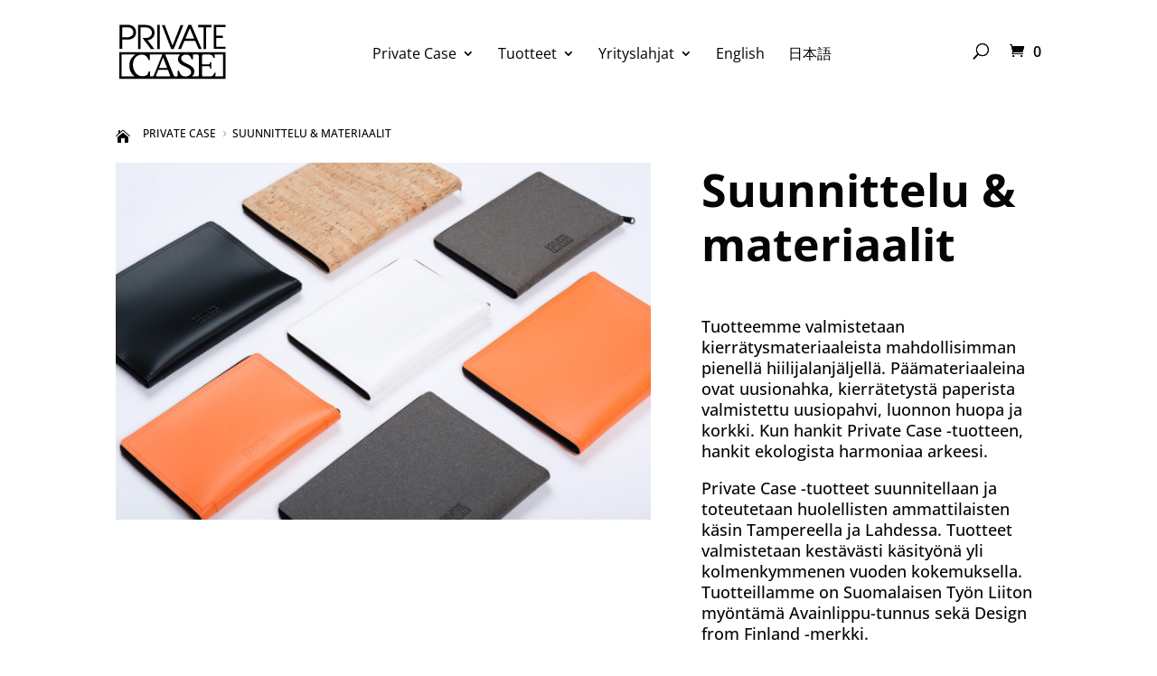

--- FILE ---
content_type: text/css; charset=UTF-8
request_url: https://www.privatecase.fi/wp-content/themes/divi-child/assets/main.css?ver=6.9
body_size: 2619
content:
body{font-family:"Open Sans" !important;font-size:16px;color:#000;line-height:1.3}h1,h2,h3,h4,h5,h6{font-family:"Open Sans" !important;line-height:1.2;text-shadow:none !important;font-weight:bold;color:#000;padding-bottom:1em}h1{font-size:50px}@media (max-width: 768px){h1{font-size:35px !important}}h2{font-size:35px}@media (max-width: 768px){h2{font-size:25px !important}}#main-content a{color:#000;display:inline-block}#main-header{box-shadow:none !important}#et-top-navigation{text-align:center !important;margin-right:5em !important;display:inline-block !important;float:none !important;width:100% !important}#top-menu-nav{display:inline-block !important}nav#top-menu-nav,#et-top-navigation #top-menu,nav.et-menu-nav,.et-menu,#top-menu,.et-menu,#main-header nav#top-menu-nav,nav.et-menu-nav{float:none !important}#et-top-navigation .et-cart-info,#et_top_search{float:right !important;color:#000 !important}#et-top-navigation .et-cart-info:hover,#et_top_search:hover{color:#222 !important}#top-menu a{font-weight:normal !important;color:#000 !important}.nav li ul{top:2em !important;border:0 !important;box-shadow:none !important;padding:0 !important}#top-menu li li{padding:0 !important}#top-menu .sub-menu a{padding:5px 20px !important;display:block !important;width:240px !important}#top-menu .sub-menu a:hover{background-color:#ece8df !important;color:#000 !important}.home.page #page-container{position:relative !important}.home.page #main-header{position:absolute !important;left:0 !important;top:0 !important;width:100% !important;background-color:transparent !important}.home .header-content .et_pb_button{margin-top:3em !important}.home .header-content .et_pb_button:hover{background-color:#fff !important;border:1px solid #555 !important}.home .et_pb_module_header h1{margin-top:10vh !important;text-shadow:none !important}.pc-reviews-slider .et_pb_slide_content{font-size:16px !important}.pc-reviews-slider .et_pb_bg_layout_dark .et_pb_slide_description{text-shadow:none !important}.pc-reviews-slider .et_pb_slide{padding:0 0 2em 0 !important}.pc-reviews-slider blockquote{border:0 !important;padding:0 !important;font-size:1.1em !important}.pc-reviews-slider table{border:0 !important;font-size:.9em !important}.pc-reviews-slider table td,.pc-reviews-slider table tr{border:0 !important}.pc-reviews-slider table td:nth-child(2){padding-right:2em !important}@media (max-width: 768px){.pc-reviews-slider table{display:block;width:90% !important;margin:0 auto !important}.pc-reviews-slider table tr,.pc-reviews-slider table td{display:block !important;width:100% !important}.pc-reviews-slider table img{display:block !important;margin:0 auto !important}}.pc-reviews-slider .et_pb_slide_description{padding:0 !important;border:0}.pc-reviews-slider .et-pb-controllers{bottom:1em !important}.pc-reviews-slider .et-pb-controllers a{background-color:rgba(0,0,0,0.5) !important}.pc-reviews-slider .et-pb-controllers a.et-pb-active-control{background-color:#000 !important}.pc-home-yrityslahjat .et_pb_header_content_wrapper{max-width:700px !important;margin:0 auto !important;padding:2em !important}.pc-vertical-menu ul,.pc-vertical-menu li{display:block !important}.pc-vertical-menu .nav li ul,.pc-vertical-menu .et-menu .menu-item-has-children>a:first-child::after{display:none !important}footer .et_pb_module{margin-bottom:1em !important}.pc-footer-lastcolumn{padding-left:20% !important}@media (max-width: 768px){.pc-footer-lastcolumn{padding-left:0 !important}}footer .et_pb_fullwidth_menu .et_pb_menu__menu,footer .et_pb_menu .et_pb_menu__menu{display:block !important}footer .et_pb_fullwidth_menu .et_mobile_nav_menu,footer .et_pb_menu .et_mobile_nav_menu{display:none !important}@media (min-width: 768px){.wpfMainWrapper #wpfBlock_1{max-width:30% !important;float:left !important}.wpfMainWrapper #wpfBlock_2{max-width:30% !important;float:right !important}.wpfMainWrapper .wpfFilterButtons{display:none !important}}h1.not-found-title{margin:1em auto;text-align:center;clear:both}h1.not-found-title+p{display:none}.woocommerce-loop-product__title{font-weight:normal !important;padding-bottom:0 !important}.woocommerce-page ul.products li.product .price,.woocommerce-page ul.products li.product .price del,.woocommerce ul.products li.product .price,.woocommerce ul.products li.product .price del{color:#000 !important;font-size:16px !important}.woocommerce-loop-product__link{max-width:100%}body.woocommerce .wpml-ls-item-ja{display:none !important}body:not(.et-tb) #main-content .container,body:not(.et-tb-has-header) #main-content .container{padding-top:32px !important}.woocommerce-breadcrumb{text-transform:uppercase !important;font-size:12px !important;position:relative !important;padding-left:30px !important}.woocommerce-breadcrumb:before{content:"\e074" !important;font-family:ETmodules !important;position:absolute !important;left:0 !important;z-index:1 !important;color:#000 !important}body.single-product #sidebar{display:none !important}body.single-product #left-area{float:none !important;margin-left:auto !important;margin-right:auto !important;width:auto !important}body.single-product #main-content .container:before{display:none !important}.privatecase_product_cat{text-transform:uppercase !important;color:#555 !important}.woocommerce div.product .product_title{font-size:30px}@media (max-width: 768px){.woocommerce div.product .product_title{font-size:23px !important}}.entry-summary p.price span{font-size:30px !important;font-weight:bold !important;margin-top:10px !important;margin-bottom:10px !important;display:inline-block !important}@media (max-width: 768px){.entry-summary p.price span{font-size:23px !important}}.woocommerce #content div.quantity input.qty,.woocommerce-cart table.cart td.actions div.coupon .input-text,.woocommerce-page #content div.quantity input.qty,.woocommerce-page div.quantity input.qty,.woocommerce div.quantity input.qty{border:1px solid black !important;background-color:white !important;color:black !important;border-radius:0 !important;padding:20px !important;height:auto !important;width:110px !important;font-weight:bold !important}input[type=number]::-webkit-inner-spin-button,input[type=number]::-webkit-outer-spin-button{opacity:1}.woocommerce div.product form.cart .button,.woocommerce .et_button_no_icon.et_button_icon_visible.et_button_left.woocommerce-page #content input.button,.woocommerce .et_button_no_icon.et_button_icon_visible.et_button_left.woocommerce-page #content input.button.alt,.woocommerce .et_button_no_icon.et_button_icon_visible.et_button_left.woocommerce-page #respond input#submit,.woocommerce .et_button_no_icon.et_button_icon_visible.et_button_left.woocommerce-page #respond input#submit.alt,.woocommerce .et_button_no_icon.et_button_icon_visible.et_button_left.woocommerce-page a.button,.woocommerce .et_button_no_icon.et_button_icon_visible.et_button_left.woocommerce-page a.button.alt,.woocommerce .et_button_no_icon.et_button_icon_visible.et_button_left.woocommerce-page button.button,.woocommerce .et_button_no_icon.et_button_icon_visible.et_button_left.woocommerce-page button.button.alt,.woocommerce .et_button_no_icon.et_button_icon_visible.et_button_left.woocommerce-page button.button.alt.disabled,.woocommerce .et_button_no_icon.et_button_icon_visible.et_button_left.woocommerce-page input.button,.woocommerce .et_button_no_icon.et_button_icon_visible.et_button_left.woocommerce-page input.button.alt,.woocommerce .et_button_no_icon.et_button_icon_visible.et_button_left.woocommerce a.button,.woocommerce .et_button_no_icon.et_button_icon_visible.et_button_left.woocommerce a.button.alt,.woocommerce .et_button_no_icon.et_button_icon_visible.et_button_left.woocommerce button.button,.woocommerce .et_button_no_icon.et_button_icon_visible.et_button_left.woocommerce button.button.alt,.woocommerce .et_button_no_icon.et_button_icon_visible.et_button_left.woocommerce button.button.alt.disabled,.woocommerce .et_button_no_icon.et_button_icon_visible.et_button_left.woocommerce input.button,.woocommerce .et_button_no_icon.et_button_icon_visible.et_button_left.woocommerce input.button.alt,.woocommerce .et_button_no_icon.et_button_left.woocommerce #content input.button.alt:hover,.woocommerce .et_button_no_icon.et_button_left.woocommerce #content input.button:hover,.woocommerce .et_button_no_icon.et_button_left.woocommerce #respond input#submit.alt:hover,.woocommerce .et_button_no_icon.et_button_left.woocommerce #respond input#submit:hover,.woocommerce .et_button_no_icon.et_button_left.woocommerce-page #content input.button.alt:hover,.woocommerce .et_button_no_icon.et_button_left.woocommerce-page #content input.button:hover,.woocommerce .et_button_no_icon.et_button_left.woocommerce-page #respond input#submit.alt:hover,.woocommerce .et_button_no_icon.et_button_left.woocommerce-page #respond input#submit:hover,.woocommerce .et_button_no_icon.et_button_left.woocommerce-page a.button.alt:hover,.woocommerce .et_button_no_icon.et_button_left.woocommerce-page a.button:hover,.woocommerce .et_button_no_icon.et_button_left.woocommerce-page button.button.alt.disabled:hover,.woocommerce .et_button_no_icon.et_button_left.woocommerce-page button.button.alt:hover,.woocommerce .et_button_no_icon.et_button_left.woocommerce-page button.button:hover,.woocommerce .et_button_no_icon.et_button_left.woocommerce-page input.button.alt:hover,.woocommerce .et_button_no_icon.et_button_left.woocommerce-page input.button:hover,.woocommerce .et_button_no_icon.et_button_left.woocommerce a.button.alt:hover,.woocommerce .et_button_no_icon.et_button_left.woocommerce a.button:hover,.woocommerce .et_button_no_icon.et_button_left.woocommerce button.button.alt.disabled:hover,.woocommerce .et_button_no_icon.et_button_left.woocommerce button.button.alt:hover,.woocommerce .et_button_no_icon.et_button_left.woocommerce button.button:hover,.woocommerce .et_button_no_icon.et_button_left.woocommerce input.button.alt:hover,.woocommerce .et_button_no_icon.et_button_left.woocommerce input.button:hover,.woocommerce .et_button_no_icon.woocommerce #content input.button,.woocommerce .et_button_no_icon.woocommerce #content input.button.alt,.woocommerce .et_button_no_icon.woocommerce #content input.button.alt:hover,.woocommerce .et_button_no_icon.woocommerce #content input.button:hover,.woocommerce .et_button_no_icon.woocommerce #respond input#submit,.woocommerce .et_button_no_icon.woocommerce #respond input#submit.alt,.woocommerce .et_button_no_icon.woocommerce #respond input#submit.alt:hover,.woocommerce .et_button_no_icon.woocommerce #respond input#submit:hover,.woocommerce .et_button_no_icon.woocommerce-page #content input.button,.woocommerce .et_button_no_icon.woocommerce-page #content input.button.alt,.woocommerce .et_button_no_icon.woocommerce-page #content input.button.alt:hover,.woocommerce .et_button_no_icon.woocommerce-page #content input.button:hover,.woocommerce .et_button_no_icon.woocommerce-page #respond input#submit,.woocommerce .et_button_no_icon.woocommerce-page #respond input#submit.alt,.woocommerce .et_button_no_icon.woocommerce-page #respond input#submit.alt:hover,.woocommerce .et_button_no_icon.woocommerce-page #respond input#submit:hover,.woocommerce .et_button_no_icon.woocommerce-page a.button,.woocommerce .et_button_no_icon.woocommerce-page a.button.alt,.woocommerce .et_button_no_icon.woocommerce-page a.button.alt:hover,.woocommerce .et_button_no_icon.woocommerce-page a.button:hover,.woocommerce .et_button_no_icon.woocommerce-page button.button,.woocommerce .et_button_no_icon.woocommerce-page button.button.alt,.woocommerce .et_button_no_icon.woocommerce-page button.button.alt.disabled,.woocommerce .et_button_no_icon.woocommerce-page button.button.alt.disabled:hover,.woocommerce .et_button_no_icon.woocommerce-page button.button.alt:hover,.woocommerce .et_button_no_icon.woocommerce-page button.button:hover,.woocommerce .et_button_no_icon.woocommerce-page input.button,.woocommerce .et_button_no_icon.woocommerce-page input.button.alt,.woocommerce .et_button_no_icon.woocommerce-page input.button.alt:hover,.woocommerce .et_button_no_icon.woocommerce-page input.button:hover,.woocommerce .et_button_no_icon.woocommerce a.button,.woocommerce .et_button_no_icon.woocommerce a.button.alt,.woocommerce .et_button_no_icon.woocommerce a.button.alt:hover,.woocommerce .et_button_no_icon.woocommerce a.button:hover,.woocommerce .et_button_no_icon.woocommerce button.button,.woocommerce .et_button_no_icon.woocommerce button.button.alt,.woocommerce .et_button_no_icon.woocommerce button.button.alt.disabled,.woocommerce .et_button_no_icon.woocommerce button.button.alt.disabled:hover,.woocommerce .et_button_no_icon.woocommerce button.button.alt:hover,.woocommerce .et_button_no_icon.woocommerce button.button:hover,.woocommerce .et_button_no_icon.woocommerce input.button,.woocommerce .et_button_no_icon.woocommerce input.button.alt,.woocommerce .et_button_no_icon.woocommerce input.button.alt:hover,.woocommerce .et_button_no_icon.woocommerce input.button:hover,.woocommerce .woocommerce input.button,.woocommerce .woocommerce input.button:hover{padding:16.5px 60px !important;background-color:black !important;color:white !important}.woocommerce div.product form.cart .button:hover,.woocommerce .et_button_no_icon.et_button_icon_visible.et_button_left.woocommerce-page #content input.button:hover,.woocommerce .et_button_no_icon.et_button_icon_visible.et_button_left.woocommerce-page #content input.button.alt:hover,.woocommerce .et_button_no_icon.et_button_icon_visible.et_button_left.woocommerce-page #respond input#submit:hover,.woocommerce .et_button_no_icon.et_button_icon_visible.et_button_left.woocommerce-page #respond input#submit.alt:hover,.woocommerce .et_button_no_icon.et_button_icon_visible.et_button_left.woocommerce-page a.button:hover,.woocommerce .et_button_no_icon.et_button_icon_visible.et_button_left.woocommerce-page a.button.alt:hover,.woocommerce .et_button_no_icon.et_button_icon_visible.et_button_left.woocommerce-page button.button:hover,.woocommerce .et_button_no_icon.et_button_icon_visible.et_button_left.woocommerce-page button.button.alt:hover,.woocommerce .et_button_no_icon.et_button_icon_visible.et_button_left.woocommerce-page button.button.alt.disabled:hover,.woocommerce .et_button_no_icon.et_button_icon_visible.et_button_left.woocommerce-page input.button:hover,.woocommerce .et_button_no_icon.et_button_icon_visible.et_button_left.woocommerce-page input.button.alt:hover,.woocommerce .et_button_no_icon.et_button_icon_visible.et_button_left.woocommerce a.button:hover,.woocommerce .et_button_no_icon.et_button_icon_visible.et_button_left.woocommerce a.button.alt:hover,.woocommerce .et_button_no_icon.et_button_icon_visible.et_button_left.woocommerce button.button:hover,.woocommerce .et_button_no_icon.et_button_icon_visible.et_button_left.woocommerce button.button.alt:hover,.woocommerce .et_button_no_icon.et_button_icon_visible.et_button_left.woocommerce button.button.alt.disabled:hover,.woocommerce .et_button_no_icon.et_button_icon_visible.et_button_left.woocommerce input.button:hover,.woocommerce .et_button_no_icon.et_button_icon_visible.et_button_left.woocommerce input.button.alt:hover,.woocommerce .et_button_no_icon.et_button_left.woocommerce #content input.button.alt:hover:hover,.woocommerce .et_button_no_icon.et_button_left.woocommerce #content input.button:hover:hover,.woocommerce .et_button_no_icon.et_button_left.woocommerce #respond input#submit.alt:hover:hover,.woocommerce .et_button_no_icon.et_button_left.woocommerce #respond input#submit:hover:hover,.woocommerce .et_button_no_icon.et_button_left.woocommerce-page #content input.button.alt:hover:hover,.woocommerce .et_button_no_icon.et_button_left.woocommerce-page #content input.button:hover:hover,.woocommerce .et_button_no_icon.et_button_left.woocommerce-page #respond input#submit.alt:hover:hover,.woocommerce .et_button_no_icon.et_button_left.woocommerce-page #respond input#submit:hover:hover,.woocommerce .et_button_no_icon.et_button_left.woocommerce-page a.button.alt:hover:hover,.woocommerce .et_button_no_icon.et_button_left.woocommerce-page a.button:hover:hover,.woocommerce .et_button_no_icon.et_button_left.woocommerce-page button.button.alt.disabled:hover:hover,.woocommerce .et_button_no_icon.et_button_left.woocommerce-page button.button.alt:hover:hover,.woocommerce .et_button_no_icon.et_button_left.woocommerce-page button.button:hover:hover,.woocommerce .et_button_no_icon.et_button_left.woocommerce-page input.button.alt:hover:hover,.woocommerce .et_button_no_icon.et_button_left.woocommerce-page input.button:hover:hover,.woocommerce .et_button_no_icon.et_button_left.woocommerce a.button.alt:hover:hover,.woocommerce .et_button_no_icon.et_button_left.woocommerce a.button:hover:hover,.woocommerce .et_button_no_icon.et_button_left.woocommerce button.button.alt.disabled:hover:hover,.woocommerce .et_button_no_icon.et_button_left.woocommerce button.button.alt:hover:hover,.woocommerce .et_button_no_icon.et_button_left.woocommerce button.button:hover:hover,.woocommerce .et_button_no_icon.et_button_left.woocommerce input.button.alt:hover:hover,.woocommerce .et_button_no_icon.et_button_left.woocommerce input.button:hover:hover,.woocommerce .et_button_no_icon.woocommerce #content input.button:hover,.woocommerce .et_button_no_icon.woocommerce #content input.button.alt:hover,.woocommerce .et_button_no_icon.woocommerce #content input.button.alt:hover:hover,.woocommerce .et_button_no_icon.woocommerce #content input.button:hover:hover,.woocommerce .et_button_no_icon.woocommerce #respond input#submit:hover,.woocommerce .et_button_no_icon.woocommerce #respond input#submit.alt:hover,.woocommerce .et_button_no_icon.woocommerce #respond input#submit.alt:hover:hover,.woocommerce .et_button_no_icon.woocommerce #respond input#submit:hover:hover,.woocommerce .et_button_no_icon.woocommerce-page #content input.button:hover,.woocommerce .et_button_no_icon.woocommerce-page #content input.button.alt:hover,.woocommerce .et_button_no_icon.woocommerce-page #content input.button.alt:hover:hover,.woocommerce .et_button_no_icon.woocommerce-page #content input.button:hover:hover,.woocommerce .et_button_no_icon.woocommerce-page #respond input#submit:hover,.woocommerce .et_button_no_icon.woocommerce-page #respond input#submit.alt:hover,.woocommerce .et_button_no_icon.woocommerce-page #respond input#submit.alt:hover:hover,.woocommerce .et_button_no_icon.woocommerce-page #respond input#submit:hover:hover,.woocommerce .et_button_no_icon.woocommerce-page a.button:hover,.woocommerce .et_button_no_icon.woocommerce-page a.button.alt:hover,.woocommerce .et_button_no_icon.woocommerce-page a.button.alt:hover:hover,.woocommerce .et_button_no_icon.woocommerce-page a.button:hover:hover,.woocommerce .et_button_no_icon.woocommerce-page button.button:hover,.woocommerce .et_button_no_icon.woocommerce-page button.button.alt:hover,.woocommerce .et_button_no_icon.woocommerce-page button.button.alt.disabled:hover,.woocommerce .et_button_no_icon.woocommerce-page button.button.alt.disabled:hover:hover,.woocommerce .et_button_no_icon.woocommerce-page button.button.alt:hover:hover,.woocommerce .et_button_no_icon.woocommerce-page button.button:hover:hover,.woocommerce .et_button_no_icon.woocommerce-page input.button:hover,.woocommerce .et_button_no_icon.woocommerce-page input.button.alt:hover,.woocommerce .et_button_no_icon.woocommerce-page input.button.alt:hover:hover,.woocommerce .et_button_no_icon.woocommerce-page input.button:hover:hover,.woocommerce .et_button_no_icon.woocommerce a.button:hover,.woocommerce .et_button_no_icon.woocommerce a.button.alt:hover,.woocommerce .et_button_no_icon.woocommerce a.button.alt:hover:hover,.woocommerce .et_button_no_icon.woocommerce a.button:hover:hover,.woocommerce .et_button_no_icon.woocommerce button.button:hover,.woocommerce .et_button_no_icon.woocommerce button.button.alt:hover,.woocommerce .et_button_no_icon.woocommerce button.button.alt.disabled:hover,.woocommerce .et_button_no_icon.woocommerce button.button.alt.disabled:hover:hover,.woocommerce .et_button_no_icon.woocommerce button.button.alt:hover:hover,.woocommerce .et_button_no_icon.woocommerce button.button:hover:hover,.woocommerce .et_button_no_icon.woocommerce input.button:hover,.woocommerce .et_button_no_icon.woocommerce input.button.alt:hover,.woocommerce .et_button_no_icon.woocommerce input.button.alt:hover:hover,.woocommerce .et_button_no_icon.woocommerce input.button:hover:hover,.woocommerce .woocommerce input.button:hover,.woocommerce .woocommerce input.button:hover:hover{padding:16.5px 60px !important}.woocommerce div.product form.cart .button{width:250px}@media (min-width: 768px){.woocommerce #content div.product div.summary,.woocommerce div.product div.summary,.woocommerce-page #content div.product div.summary,.woocommerce-page div.product div.summary{width:40%;padding-left:3%}}.woocommerce div.product form.cart .variations td.label{padding-right:42px !important;width:133px !important;vertical-align:middle !important}.woocommerce-page #et-main-area a.checkout-button.button,.woocommerce #et-main-area .summary button.single_add_to_cart_button[type=submit],.woocommerce #et-main-area .summary button.single_add_to_cart_button.disabled[type=submit],#et-main-area .woocommerce .cart .button[type=submit],#et-main-area .woocommerce .cart input.button[type=submit]{padding:1em 2em !important}.woocommerce-page #et-main-area a.checkout-button.button:hover,.woocommerce #et-main-area .summary button.single_add_to_cart_button[type=submit]:hover,.woocommerce #et-main-area .summary button.single_add_to_cart_button.disabled[type=submit]:hover,#et-main-area .woocommerce .cart .button[type=submit]:hover,#et-main-area .woocommerce .cart input.button[type=submit]:hover{padding:1em 2em !important}.orderby,.woocommerce div.product form.cart .variations td select{background-color:white !important;border:1px solid black !important;border-radius:0px !important;padding:24px !important;width:247px !important;min-width:40% !important}.woocommerce-product-details__short-description{max-width:390px !important}.flaticon-back.slick-arrow,.flaticon-right-arrow.slick-arrow{display:none !important}.slick-prev:before{font-family:Flaticon !important;content:"\f101" !important;font-size:24px !important}.slick-next:before{font-family:Flaticon !important;content:"\f100" !important;font-size:24px !important}.woocommerce-product-gallery__image a,.woocommerce-product-gallery__image img{display:block !important;margin:0 auto !important;width:auto !important}@media (min-width: 768px){.wpgs img{padding:0}}.wpgs-nav{padding:0 40px !important}.wpgs-nav .woocommerce div.product div.images img{width:80px !important;padding:5px !important;height:auto !important}.variations .reset_variations{display:block;position:relative;top:1em;font-weight:bold}.woocommerce-variation .woocommerce-variation-price{margin:1em 0;max-width:6.8em;text-align:center;font-weight:bold}body.woocommerce .woocommerce-tabs{margin:6em 0 !important}@media (min-width: 768px){body.woocommerce .woocommerce-tabs{margin:6em 5em 6em 5em !important}}body.woocommerce .woocommerce-tabs,.woocommerce #content div.product .woocommerce-tabs ul.tabs::before,.woocommerce-page #content div.product .woocommerce-tabs ul.tabs::before,.woocommerce-page div.product .woocommerce-tabs ul.tabs::before,.woocommerce div.product .woocommerce-tabs ul.tabs::before,body.woocommerce #content-area div.product .woocommerce-tabs ul.tabs li,body.woocommerce #content-area div.product .woocommerce-tabs ul.tabs li.active,body.woocommerce div.product .woocommerce-tabs ul.tabs li,body.woocommerce div.product .woocommerce-tabs ul.tabs li.active,body.woocommerce #content-area div.product .woocommerce-tabs ul.tabs,body.woocommerce div.product .woocommerce-tabs ul.tabs{border:0 !important;background-color:transparent !important}.woocommerce-Tabs-panel h2{display:none}body.woocommerce #content-area div.product .woocommerce-tabs .panel,body.woocommerce div.product .woocommerce-tabs .panel{padding-left:0 !important;padding-right:0 !important}body.woocommerce #et-main-area #content-area div.product .woocommerce-tabs ul.tabs li a,body.woocommerce #et-main-area div.product .woocommerce-tabs ul.tabs li a{padding-left:2px !important;padding-right:2px !important;margin-right:20px !important;text-transform:uppercase !important}body.woocommerce #content-area div.product .woocommerce-tabs ul.tabs li.active a,body.woocommerce div.product .woocommerce-tabs ul.tabs li.active a{text-decoration:underline !important}body .related.products>h2{font-size:18px !important;text-transform:uppercase !important;text-align:center !important;margin:2em 0 !important}.related.products{margin-bottom:3em}.related.products .columns-4 .product{width:25% !important;margin:0 !important;padding-right:2em !important;box-sizing:border-box !important;float:left !important}@media (max-width: 768px){.related.products .columns-4 .product{width:50% !important}}.related.products .columns-4 .product .woocommerce-loop-product__title{font-size:16px !important;font-weight:normal !important}.woocommerce table.shop_attributes td{font-style:normal !important}.et_full_width_page.woocommerce-page ul.products li.product:nth-child(4n+1),.et_left_sidebar.woocommerce-page #main-content ul.products li.product:nth-child(3n+1),.et_right_sidebar.woocommerce-page #main-content ul.products li.product:nth-child(3n+1){clear:none !important}
